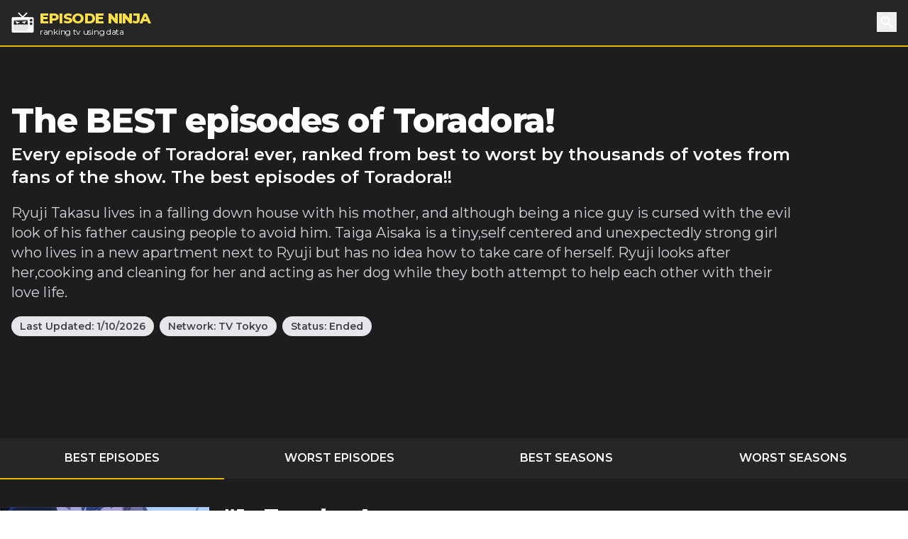

--- FILE ---
content_type: text/html; charset=utf-8
request_url: https://episode.ninja/series/toradora
body_size: 8610
content:
<!DOCTYPE html><html lang="en"><head><title>The BEST episodes of Toradora! | Episode Ninja</title><meta charSet="utf-8"/><meta name="viewport" content="initial-scale=1.0, width=device-width"/><meta name="description" content="Every episode of Toradora! ever, ranked from best to worst by thousands of votes from fans of the show. The best episodes of Toradora!!"/><meta name="og:title" content="The BEST episodes of Toradora!"/><meta name="og:description" content="Every episode of Toradora! ever, ranked from best to worst by thousands of votes from fans of the show. The best episodes of Toradora!!"/><meta name="twitter:title" content="The BEST episodes of Toradora!"/><meta name="twitter:site" content="@theepisodeninja"/><meta name="og:image" content="https://episode.ninja/api/og?title=The%20BEST%20episodes%20of%20Toradora!"/><meta name="twitter:image" content=""/><meta name="twitter:card" content="summary_large_image"/><meta name="fo-verify" content="5dd3759a-536e-43d2-8ca1-0bfeee0cf2ad"/><link rel="preload" href="https://cdn.episode.ninja/file/episodeninja/440752.jpg" as="image" fetchpriority="high"/><meta name="next-head-count" content="13"/><script async="" src="https://www.googletagmanager.com/gtag/js?id=G-104SP4S1KF"></script><script>
            window.dataLayer = window.dataLayer || [];
            function gtag(){dataLayer.push(arguments);}
            gtag('js', new Date());
            gtag('config', 'G-104SP4S1KF', {
              page_path: window.location.pathname,
            });
          </script><link rel="preload" href="/_next/static/media/904be59b21bd51cb-s.p.woff2" as="font" type="font/woff2" crossorigin="anonymous" data-next-font="size-adjust"/><link rel="preload" href="/_next/static/css/418f17e018a3aa2c.css" as="style"/><link rel="stylesheet" href="/_next/static/css/418f17e018a3aa2c.css" data-n-g=""/><noscript data-n-css=""></noscript><script defer="" nomodule="" src="/_next/static/chunks/polyfills-42372ed130431b0a.js"></script><script src="/_next/static/chunks/webpack-0394cfaff2b5e9ba.js" defer=""></script><script src="/_next/static/chunks/framework-da2dd65caaea2677.js" defer=""></script><script src="/_next/static/chunks/main-d94dbc1d0f6a7c8a.js" defer=""></script><script src="/_next/static/chunks/pages/_app-e4121494dd5b9ccc.js" defer=""></script><script src="/_next/static/chunks/17-730d0faca4e34a0b.js" defer=""></script><script src="/_next/static/chunks/675-a017e9e2fa25fd0e.js" defer=""></script><script src="/_next/static/chunks/161-ecb69d555b493f1b.js" defer=""></script><script src="/_next/static/chunks/439-5eea4cf54a4c0d7d.js" defer=""></script><script src="/_next/static/chunks/pages/series/%5B...slug%5D-eb90bf0350c55863.js" defer=""></script><script src="/_next/static/SyKuHPH-iDTtSGltLaoZc/_buildManifest.js" defer=""></script><script src="/_next/static/SyKuHPH-iDTtSGltLaoZc/_ssgManifest.js" defer=""></script></head><body><div id="__next"><main class="__className_069ab3"><div class="bg-gray-800"><header><nav class="bg-gray-800 border-b-2 border-yellow-500"><div class="container px-4 mx-auto"><div class="flex items-center justify-between h-16"><div class="flex items-center"><a class="flex items-center flex-shrink-0 text-white mr-6" href="/"><img class="fill-current h-8 w-8 mr-2" src="/logo.svg" alt="Episode Ninja" width="32" height="32"/><div><div class="font-extrabold uppercase text-xl tracking-tight leading-tight text-yellow-300">Episode Ninja</div><small class="tracking-tight leading-none block text-xs">ranking tv using data</small></div></a></div><div class="relative"><button class="text-base text-white font-medium focus:outline-none p-1" id="headlessui-popover-button-undefined" type="button" aria-expanded="false"><svg xmlns="http://www.w3.org/2000/svg" viewBox="0 0 20 20" fill="currentColor" aria-hidden="true" class="h-5 w-5"><path fill-rule="evenodd" d="M8 4a4 4 0 100 8 4 4 0 000-8zM2 8a6 6 0 1110.89 3.476l4.817 4.817a1 1 0 01-1.414 1.414l-4.816-4.816A6 6 0 012 8z" clip-rule="evenodd"></path></svg><span class="sr-only">Search</span></button></div></div></div></nav></header><div class="relative bg-gray-900"><div class="max-w-screen-2xl mx-auto"><div class="relative z-10 pt-4 bg-gray-900 sm:pt-12 lg:w-full lg:pt-20 lg:pr-4"><div class="mx-auto max-w-screen-xl px-4 sm:text-center lg:text-left flex flex-col md:flex-row md:space-x-4"><div class=""><h1 class="text-2xl tracking-tight leading-6 md:leading-8 sm:leading-none font-extrabold sm:text-3xl md:text-4xl lg:text-5xl text-white mb-2">The BEST episodes of Toradora!</h1><h2 class="text-md sm:text-lg md:text-xl lg:text-2xl leading-tight text-white font-semibold">Every episode of Toradora! ever, ranked from best to worst by thousands of votes from fans of the show. The best episodes of Toradora!!</h2><p class="my-3 leading-tight text-sm sm:text-base text-gray-300 sm:my-5 sm:text-lg sm:mx-auto md:text-xl lg:mx-0">Ryuji Takasu lives in a falling down house with his mother, and although being a nice guy is cursed with the evil look of his father causing people to avoid him. Taiga Aisaka is a tiny,self centered and unexpectedly strong girl who lives in a new apartment next to Ryuji but has no idea how to take care of herself. Ryuji looks after her,cooking and cleaning for her and acting as her dog while they both attempt to help each other with their love life.</p><div class="mb-4"><span class="inline-block bg-gray-200 rounded-full px-3 py-1 text-xs md:text-sm font-semibold text-gray-700 mr-2 mb-2 md:mb-0">Last Updated:<!-- --> <!-- -->1/10/2026</span><a class="inline-block bg-gray-200 rounded-full px-3 py-1 text-xs md:text-sm font-semibold text-gray-700 mr-2" href="/networks/tv-tokyo">Network: <!-- -->TV Tokyo</a><span class="inline-block bg-gray-200 rounded-full px-3 py-1 text-xs md:text-sm font-semibold text-gray-700 mr-2 mb-2 md:mb-0">Status: <!-- -->Ended</span></div></div><div class="md:w-4/12 md:h-64"><div id="nitro-content-1-mobile" class="mobile-ad md:hidden"></div><div id="nitro-content-1" class="hidden md:block"></div></div></div><div class="container mx-auto h-20 md:h-32"></div></div></div></div><div class="bg-gray-800"><div class="container mx-auto"><ul class="flex text-center uppercase text-white font-semibold text-xs md:text-base"><li class="flex-1 -mb-px mr-1"><a class="block p-2 md:p-4 border-yellow-500 border-b-2" href="/series/toradora">Best Episodes</a></li><li class="flex-1 -mb-px mr-1"><a class="block p-2 md:p-4 border-yellow-500 " href="/series/toradora/worst-episodes">Worst Episodes</a></li><li class="flex-1 mr-1"><a class="block p-2 md:p-4 border-yellow-500 " href="/series/toradora/best-seasons">Best Seasons</a></li><li class="flex-1 -mb-px mr-1"><a class="block p-2 md:p-4 border-yellow-500 " href="/series/toradora/worst-seasons">Worst Seasons</a></li></ul></div></div><div class="bg-gray-900"><div class="container mx-auto pt-4 sm:pt-10"><div class="flex flex-wrap"><div class="w-full lg:flex-1"><div><div class="text-white mb-10 flex flex-wrap sm:-mx-2"><div class="w-full sm:w-1/2 md:w-1/3 sm:px-2"><div class="image-wrapper border-b-2 border-yellow-500 bg-gray-800"><img alt="Toradora!" fetchpriority="high" width="400" height="225" decoding="async" data-nimg="1" style="color:transparent;width:100%;height:auto" src="https://cdn.episode.ninja/file/episodeninja/440752.jpg"/></div><div class="bg-gray-800 px-4 md:px-2 py-2 mb-4 md:mb-0 text-lg font-bold leading-none flex content-between"><img src="/star.svg" alt="star" width="18" height="18" class="mr-1"/><div class="pr-2 mr-2 border-r">9.01</div><div class="flex-1">321<!-- --> votes</div><div class="-mr-2" style="display:flex"><button class="-my-2 px-2 bg-gray-200 text-gray-700 font-bold text-sm">Rate Now</button></div></div></div><div class="w-full sm:w-1/2 md:w-2/3 px-6 md:px-2"><h2 class="text-2xl tracking-tight leading-8 sm:leading-none font-extrabold sm:text-3xl mb-0">#<!-- -->1<!-- --> - <!-- -->Toradora!</h2><h3 class="text-md mb-2"><a class="underline" href="/series/toradora/season-1">Season <!-- -->1</a> <!-- -->- Episode <!-- -->25<!-- --> - Aired<!-- --> <!-- -->3/26/2009</h3><p class="mb-8">Two finally become one.</p><div class="mb-1">Directors:<!-- --> <a class="underline" href="/director/tatsuyuki-nagai">Tatsuyuki Nagai</a></div><div class="mb-1">Writer:<!-- --> <a class="underline" href="/writer/mari-okada">Mari Okada</a></div><span class="text-lg font-bold mr-2">Watch Now:</span><a href="https://www.amazon.com/dp/B00DW3GAEC?tag=episodeninja-20&amp;linkCode=osi&amp;th=1&amp;psc=1" rel="noopener" class="text-black font-bold py-1 px-3 mr-2 rounded" style="background-color:#ff9900">Amazon</a></div></div></div><div><div class="text-white mb-10 flex flex-wrap sm:-mx-2"><div class="w-full sm:w-1/2 md:w-1/3 sm:px-2"><div class="image-wrapper border-b-2 border-yellow-500 bg-gray-800"><img alt="Can&#x27;t Help Myself" loading="lazy" width="400" height="225" decoding="async" data-nimg="1" style="color:transparent;width:100%;height:auto" src="https://cdn.episode.ninja/file/episodeninja/435507.jpg"/></div><div class="bg-gray-800 px-4 md:px-2 py-2 mb-4 md:mb-0 text-lg font-bold leading-none flex content-between"><img src="/star.svg" alt="star" width="18" height="18" class="mr-1"/><div class="pr-2 mr-2 border-r">8.79</div><div class="flex-1">243<!-- --> votes</div><div class="-mr-2" style="display:flex"><button class="-my-2 px-2 bg-gray-200 text-gray-700 font-bold text-sm">Rate Now</button></div></div></div><div class="w-full sm:w-1/2 md:w-2/3 px-6 md:px-2"><h2 class="text-2xl tracking-tight leading-8 sm:leading-none font-extrabold sm:text-3xl mb-0">#<!-- -->2<!-- --> - <!-- -->Can&#x27;t Help Myself</h2><h3 class="text-md mb-2"><a class="underline" href="/series/toradora/season-1">Season <!-- -->1</a> <!-- -->- Episode <!-- -->21<!-- --> - Aired<!-- --> <!-- -->2/26/2009</h3><p class="mb-8">Can&#x27;t help these feelings!</p><div class="mb-1">Directors:<!-- --> <a class="underline" href="/director/tatsuyuki-nagai">Tatsuyuki Nagai</a></div><div class="mb-1">Writer:<!-- --> <a class="underline" href="/writer/mari-okada">Mari Okada</a></div><span class="text-lg font-bold mr-2">Watch Now:</span><a href="https://www.amazon.com/dp/B00DW3GAEC?tag=episodeninja-20&amp;linkCode=osi&amp;th=1&amp;psc=1" rel="noopener" class="text-black font-bold py-1 px-3 mr-2 rounded" style="background-color:#ff9900">Amazon</a></div></div></div><div><div class="text-white mb-10 flex flex-wrap sm:-mx-2"><div class="w-full sm:w-1/2 md:w-1/3 sm:px-2"><div class="image-wrapper border-b-2 border-yellow-500 bg-gray-800"><img alt="Confession" loading="lazy" width="400" height="225" decoding="async" data-nimg="1" style="color:transparent;width:100%;height:auto" src="https://cdn.episode.ninja/file/episodeninja/440751.jpg"/></div><div class="bg-gray-800 px-4 md:px-2 py-2 mb-4 md:mb-0 text-lg font-bold leading-none flex content-between"><img src="/star.svg" alt="star" width="18" height="18" class="mr-1"/><div class="pr-2 mr-2 border-r">8.76</div><div class="flex-1">247<!-- --> votes</div><div class="-mr-2" style="display:flex"><button class="-my-2 px-2 bg-gray-200 text-gray-700 font-bold text-sm">Rate Now</button></div></div></div><div class="w-full sm:w-1/2 md:w-2/3 px-6 md:px-2"><h2 class="text-2xl tracking-tight leading-8 sm:leading-none font-extrabold sm:text-3xl mb-0">#<!-- -->3<!-- --> - <!-- -->Confession</h2><h3 class="text-md mb-2"><a class="underline" href="/series/toradora/season-1">Season <!-- -->1</a> <!-- -->- Episode <!-- -->24<!-- --> - Aired<!-- --> <!-- -->3/19/2009</h3><p class="mb-8">Will their getaway succeed!?</p><div class="mb-1">Directors:<!-- --> <a class="underline" href="/director/tatsuyuki-nagai">Tatsuyuki Nagai</a></div><div class="mb-1">Writer:<!-- --> <a class="underline" href="/writer/mari-okada">Mari Okada</a></div><span class="text-lg font-bold mr-2">Watch Now:</span><a href="https://www.amazon.com/dp/B0797DKYH8?tag=episodeninja-20&amp;linkCode=osi&amp;th=1&amp;psc=1" rel="noopener" class="text-black font-bold py-1 px-3 mr-2 rounded" style="background-color:#ff9900">Amazon</a></div></div></div><div><div class="text-white mb-10 flex flex-wrap sm:-mx-2"><div class="w-full sm:w-1/2 md:w-1/3 sm:px-2"><div class="image-wrapper border-b-2 border-yellow-500 bg-gray-800"><img alt="Path to Take" loading="lazy" width="400" height="225" decoding="async" data-nimg="1" style="color:transparent;width:100%;height:auto" src="https://cdn.episode.ninja/file/episodeninja/440750.jpg"/></div><div class="bg-gray-800 px-4 md:px-2 py-2 mb-4 md:mb-0 text-lg font-bold leading-none flex content-between"><img src="/star.svg" alt="star" width="18" height="18" class="mr-1"/><div class="pr-2 mr-2 border-r">8.60</div><div class="flex-1">268<!-- --> votes</div><div class="-mr-2" style="display:flex"><button class="-my-2 px-2 bg-gray-200 text-gray-700 font-bold text-sm">Rate Now</button></div></div></div><div class="w-full sm:w-1/2 md:w-2/3 px-6 md:px-2"><h2 class="text-2xl tracking-tight leading-8 sm:leading-none font-extrabold sm:text-3xl mb-0">#<!-- -->4<!-- --> - <!-- -->Path to Take</h2><h3 class="text-md mb-2"><a class="underline" href="/series/toradora/season-1">Season <!-- -->1</a> <!-- -->- Episode <!-- -->23<!-- --> - Aired<!-- --> <!-- -->3/12/2009</h3><p class="mb-8">Judgment Day is coming!</p><div class="mb-1">Directors:<!-- --> <a class="underline" href="/director/tatsuyuki-nagai">Tatsuyuki Nagai</a></div><div class="mb-1">Writer:<!-- --> <a class="underline" href="/writer/mari-okada">Mari Okada</a></div><span class="text-lg font-bold mr-2">Watch Now:</span><a href="https://www.amazon.com/dp/B0G5BXWS6J?tag=episodeninja-20&amp;linkCode=osi&amp;th=1&amp;psc=1" rel="noopener" class="text-black font-bold py-1 px-3 mr-2 rounded" style="background-color:#ff9900">Amazon</a></div></div><div class="pt-8 mb-12"><div id="nitro-content-2-mobile" class="mobile-ad md:hidden"></div><div id="nitro-content-2" class="hidden md:block"></div></div></div><div><div class="text-white mb-10 flex flex-wrap sm:-mx-2"><div class="w-full sm:w-1/2 md:w-1/3 sm:px-2"><div class="image-wrapper border-b-2 border-yellow-500 bg-gray-800"><img alt="Christmas Eve Party" loading="lazy" width="400" height="225" decoding="async" data-nimg="1" style="color:transparent;width:100%;height:auto" src="https://cdn.episode.ninja/file/episodeninja/435432.jpg"/></div><div class="bg-gray-800 px-4 md:px-2 py-2 mb-4 md:mb-0 text-lg font-bold leading-none flex content-between"><img src="/star.svg" alt="star" width="18" height="18" class="mr-1"/><div class="pr-2 mr-2 border-r">8.60</div><div class="flex-1">244<!-- --> votes</div><div class="-mr-2" style="display:flex"><button class="-my-2 px-2 bg-gray-200 text-gray-700 font-bold text-sm">Rate Now</button></div></div></div><div class="w-full sm:w-1/2 md:w-2/3 px-6 md:px-2"><h2 class="text-2xl tracking-tight leading-8 sm:leading-none font-extrabold sm:text-3xl mb-0">#<!-- -->5<!-- --> - <!-- -->Christmas Eve Party</h2><h3 class="text-md mb-2"><a class="underline" href="/series/toradora/season-1">Season <!-- -->1</a> <!-- -->- Episode <!-- -->19<!-- --> - Aired<!-- --> <!-- -->2/12/2009</h3><p class="mb-8">His thoughts and emotions failed to reach</p><div class="mb-1">Directors:<!-- --> <a class="underline" href="/director/tatsuyuki-nagai">Tatsuyuki Nagai</a></div><div class="mb-1">Writer:<!-- --> <a class="underline" href="/writer/mari-okada">Mari Okada</a></div><span class="text-lg font-bold mr-2">Watch Now:</span><a href="https://www.amazon.com/dp/B0FZJRPSPH?tag=episodeninja-20&amp;linkCode=osi&amp;th=1&amp;psc=1" rel="noopener" class="text-black font-bold py-1 px-3 mr-2 rounded" style="background-color:#ff9900">Amazon</a></div></div></div><div><div class="text-white mb-10 flex flex-wrap sm:-mx-2"><div class="w-full sm:w-1/2 md:w-1/3 sm:px-2"><div class="image-wrapper border-b-2 border-yellow-500 bg-gray-800"><img alt="Ohashi High School Culture Festival (Part 3)" loading="lazy" width="400" height="225" decoding="async" data-nimg="1" style="color:transparent;width:100%;height:auto" src="https://cdn.episode.ninja/file/episodeninja/418828.jpg"/></div><div class="bg-gray-800 px-4 md:px-2 py-2 mb-4 md:mb-0 text-lg font-bold leading-none flex content-between"><img src="/star.svg" alt="star" width="18" height="18" class="mr-1"/><div class="pr-2 mr-2 border-r">8.55</div><div class="flex-1">225<!-- --> votes</div><div class="-mr-2" style="display:flex"><button class="-my-2 px-2 bg-gray-200 text-gray-700 font-bold text-sm">Rate Now</button></div></div></div><div class="w-full sm:w-1/2 md:w-2/3 px-6 md:px-2"><h2 class="text-2xl tracking-tight leading-8 sm:leading-none font-extrabold sm:text-3xl mb-0">#<!-- -->6<!-- --> - <!-- -->Ohashi High School Culture Festival (Part 3)</h2><h3 class="text-md mb-2"><a class="underline" href="/series/toradora/season-1">Season <!-- -->1</a> <!-- -->- Episode <!-- -->13<!-- --> - Aired<!-- --> <!-- -->12/24/2008</h3><p class="mb-8">To Taiga, before everyone else!</p><div class="mb-1">Directors:<!-- --> <a class="underline" href="/director/tatsuyuki-nagai">Tatsuyuki Nagai</a></div><div class="mb-1">Writer:<!-- --> <a class="underline" href="/writer/mari-okada">Mari Okada</a></div><span class="text-lg font-bold mr-2">Watch Now:</span><a href="https://www.amazon.com/dp/B06Y1JVLD4?tag=episodeninja-20&amp;linkCode=osi&amp;th=1&amp;psc=1" rel="noopener" class="text-black font-bold py-1 px-3 mr-2 rounded" style="background-color:#ff9900">Amazon</a></div></div></div><div><div class="text-white mb-10 flex flex-wrap sm:-mx-2"><div class="w-full sm:w-1/2 md:w-1/3 sm:px-2"><div class="image-wrapper border-b-2 border-yellow-500 bg-gray-800"><img alt="One Step Forward" loading="lazy" width="400" height="225" decoding="async" data-nimg="1" style="color:transparent;width:100%;height:auto" src="https://cdn.episode.ninja/file/episodeninja/424937.jpg"/></div><div class="bg-gray-800 px-4 md:px-2 py-2 mb-4 md:mb-0 text-lg font-bold leading-none flex content-between"><img src="/star.svg" alt="star" width="18" height="18" class="mr-1"/><div class="pr-2 mr-2 border-r">8.50</div><div class="flex-1">246<!-- --> votes</div><div class="-mr-2" style="display:flex"><button class="-my-2 px-2 bg-gray-200 text-gray-700 font-bold text-sm">Rate Now</button></div></div></div><div class="w-full sm:w-1/2 md:w-2/3 px-6 md:px-2"><h2 class="text-2xl tracking-tight leading-8 sm:leading-none font-extrabold sm:text-3xl mb-0">#<!-- -->7<!-- --> - <!-- -->One Step Forward</h2><h3 class="text-md mb-2"><a class="underline" href="/series/toradora/season-1">Season <!-- -->1</a> <!-- -->- Episode <!-- -->16<!-- --> - Aired<!-- --> <!-- -->1/21/2009</h3><p class="mb-8">Emotions run high and clash!</p><div class="mb-1">Directors:<!-- --> <a class="underline" href="/director/tatsuyuki-nagai">Tatsuyuki Nagai</a></div><div class="mb-1">Writer:<!-- --> <a class="underline" href="/writer/mari-okada">Mari Okada</a></div><span class="text-lg font-bold mr-2">Watch Now:</span><a href="https://www.amazon.com/dp/B0F32K4RTS?tag=episodeninja-20&amp;linkCode=osi&amp;th=1&amp;psc=1" rel="noopener" class="text-black font-bold py-1 px-3 mr-2 rounded" style="background-color:#ff9900">Amazon</a></div></div></div><div><div class="text-white mb-10 flex flex-wrap sm:-mx-2"><div class="w-full sm:w-1/2 md:w-1/3 sm:px-2"><div class="image-wrapper border-b-2 border-yellow-500 bg-gray-800"><img alt="When You&#x27;re Around" loading="lazy" width="400" height="225" decoding="async" data-nimg="1" style="color:transparent;width:100%;height:auto" src="https://cdn.episode.ninja/file/episodeninja/440749.jpg"/></div><div class="bg-gray-800 px-4 md:px-2 py-2 mb-4 md:mb-0 text-lg font-bold leading-none flex content-between"><img src="/star.svg" alt="star" width="18" height="18" class="mr-1"/><div class="pr-2 mr-2 border-r">8.41</div><div class="flex-1">233<!-- --> votes</div><div class="-mr-2" style="display:flex"><button class="-my-2 px-2 bg-gray-200 text-gray-700 font-bold text-sm">Rate Now</button></div></div></div><div class="w-full sm:w-1/2 md:w-2/3 px-6 md:px-2"><h2 class="text-2xl tracking-tight leading-8 sm:leading-none font-extrabold sm:text-3xl mb-0">#<!-- -->8<!-- --> - <!-- -->When You&#x27;re Around</h2><h3 class="text-md mb-2"><a class="underline" href="/series/toradora/season-1">Season <!-- -->1</a> <!-- -->- Episode <!-- -->22<!-- --> - Aired<!-- --> <!-- -->3/5/2009</h3><p class="mb-8">What path will Ryuji take!?</p><div class="mb-1">Directors:<!-- --> <a class="underline" href="/director/tatsuyuki-nagai">Tatsuyuki Nagai</a></div><div class="mb-1">Writer:<!-- --> <a class="underline" href="/writer/mari-okada">Mari Okada</a></div><span class="text-lg font-bold mr-2">Watch Now:</span><a href="https://www.amazon.com/dp/B00DW3GAEC?tag=episodeninja-20&amp;linkCode=osi&amp;th=1&amp;psc=1" rel="noopener" class="text-black font-bold py-1 px-3 mr-2 rounded" style="background-color:#ff9900">Amazon</a></div></div><div class="pt-8 mb-12"><div id="nitro-content-3-mobile" class="mobile-ad md:hidden"></div><div id="nitro-content-3" class="hidden md:block"></div></div></div><div><div class="text-white mb-10 flex flex-wrap sm:-mx-2"><div class="w-full sm:w-1/2 md:w-1/3 sm:px-2"><div class="image-wrapper border-b-2 border-yellow-500 bg-gray-800"><img alt="Underneath the Fir Tree" loading="lazy" width="400" height="225" decoding="async" data-nimg="1" style="color:transparent;width:100%;height:auto" src="https://cdn.episode.ninja/file/episodeninja/424939.jpg"/></div><div class="bg-gray-800 px-4 md:px-2 py-2 mb-4 md:mb-0 text-lg font-bold leading-none flex content-between"><img src="/star.svg" alt="star" width="18" height="18" class="mr-1"/><div class="pr-2 mr-2 border-r">8.34</div><div class="flex-1">239<!-- --> votes</div><div class="-mr-2" style="display:flex"><button class="-my-2 px-2 bg-gray-200 text-gray-700 font-bold text-sm">Rate Now</button></div></div></div><div class="w-full sm:w-1/2 md:w-2/3 px-6 md:px-2"><h2 class="text-2xl tracking-tight leading-8 sm:leading-none font-extrabold sm:text-3xl mb-0">#<!-- -->9<!-- --> - <!-- -->Underneath the Fir Tree</h2><h3 class="text-md mb-2"><a class="underline" href="/series/toradora/season-1">Season <!-- -->1</a> <!-- -->- Episode <!-- -->18<!-- --> - Aired<!-- --> <!-- -->2/4/2009</h3><p class="mb-8">Will important things fix themselves?</p><div class="mb-1">Directors:<!-- --> <a class="underline" href="/director/tatsuyuki-nagai">Tatsuyuki Nagai</a></div><div class="mb-1">Writer:<!-- --> <a class="underline" href="/writer/mari-okada">Mari Okada</a></div><span class="text-lg font-bold mr-2">Watch Now:</span><a href="https://www.amazon.com/dp/B0F32K4RTS?tag=episodeninja-20&amp;linkCode=osi&amp;th=1&amp;psc=1" rel="noopener" class="text-black font-bold py-1 px-3 mr-2 rounded" style="background-color:#ff9900">Amazon</a></div></div></div><div><div class="text-white mb-10 flex flex-wrap sm:-mx-2"><div class="w-full sm:w-1/2 md:w-1/3 sm:px-2"><div class="image-wrapper border-b-2 border-yellow-500 bg-gray-800"><img alt="Mercury is Retrograde at Christmas" loading="lazy" width="400" height="225" decoding="async" data-nimg="1" style="color:transparent;width:100%;height:auto" src="https://cdn.episode.ninja/file/episodeninja/424938.jpg"/></div><div class="bg-gray-800 px-4 md:px-2 py-2 mb-4 md:mb-0 text-lg font-bold leading-none flex content-between"><img src="/star.svg" alt="star" width="18" height="18" class="mr-1"/><div class="pr-2 mr-2 border-r">8.34</div><div class="flex-1">240<!-- --> votes</div><div class="-mr-2" style="display:flex"><button class="-my-2 px-2 bg-gray-200 text-gray-700 font-bold text-sm">Rate Now</button></div></div></div><div class="w-full sm:w-1/2 md:w-2/3 px-6 md:px-2"><h2 class="text-2xl tracking-tight leading-8 sm:leading-none font-extrabold sm:text-3xl mb-0">#<!-- -->10<!-- --> - <!-- -->Mercury is Retrograde at Christmas</h2><h3 class="text-md mb-2"><a class="underline" href="/series/toradora/season-1">Season <!-- -->1</a> <!-- -->- Episode <!-- -->17<!-- --> - Aired<!-- --> <!-- -->1/28/2009</h3><p class="mb-8">Angel Taiga appears at Christmas!?</p><div class="mb-1">Directors:<!-- --> <a class="underline" href="/director/tatsuyuki-nagai">Tatsuyuki Nagai</a></div><div class="mb-1">Writer:<!-- --> <a class="underline" href="/writer/mari-okada">Mari Okada</a></div><span class="text-lg font-bold mr-2">Watch Now:</span><a href="https://www.amazon.com/dp/B0D57DHS8S?tag=episodeninja-20&amp;linkCode=osi&amp;th=1&amp;psc=1" rel="noopener" class="text-black font-bold py-1 px-3 mr-2 rounded" style="background-color:#ff9900">Amazon</a></div></div></div><div><div class="text-white mb-10 flex flex-wrap sm:-mx-2"><div class="w-full sm:w-1/2 md:w-1/3 sm:px-2"><div class="image-wrapper border-b-2 border-yellow-500 bg-gray-800"><img alt="Palm-top Tiger of Happiness" loading="lazy" width="400" height="225" decoding="async" data-nimg="1" style="color:transparent;width:100%;height:auto" src="https://cdn.episode.ninja/file/episodeninja/422013.jpg"/></div><div class="bg-gray-800 px-4 md:px-2 py-2 mb-4 md:mb-0 text-lg font-bold leading-none flex content-between"><img src="/star.svg" alt="star" width="18" height="18" class="mr-1"/><div class="pr-2 mr-2 border-r">8.33</div><div class="flex-1">248<!-- --> votes</div><div class="-mr-2" style="display:flex"><button class="-my-2 px-2 bg-gray-200 text-gray-700 font-bold text-sm">Rate Now</button></div></div></div><div class="w-full sm:w-1/2 md:w-2/3 px-6 md:px-2"><h2 class="text-2xl tracking-tight leading-8 sm:leading-none font-extrabold sm:text-3xl mb-0">#<!-- -->11<!-- --> - <!-- -->Palm-top Tiger of Happiness</h2><h3 class="text-md mb-2"><a class="underline" href="/series/toradora/season-1">Season <!-- -->1</a> <!-- -->- Episode <!-- -->14<!-- --> - Aired<!-- --> <!-- -->1/7/2009</h3><p class="mb-8">Where is Taiga&#x27;s happiness?</p><div class="mb-1">Directors:<!-- --> <a class="underline" href="/director/tatsuyuki-nagai">Tatsuyuki Nagai</a></div><div class="mb-1">Writer:<!-- --> <a class="underline" href="/writer/mari-okada">Mari Okada</a></div><span class="text-lg font-bold mr-2">Watch Now:</span><a href="https://www.amazon.com/dp/B0G5BXWS6J?tag=episodeninja-20&amp;linkCode=osi&amp;th=1&amp;psc=1" rel="noopener" class="text-black font-bold py-1 px-3 mr-2 rounded" style="background-color:#ff9900">Amazon</a></div></div></div><div><div class="text-white mb-10 flex flex-wrap sm:-mx-2"><div class="w-full sm:w-1/2 md:w-1/3 sm:px-2"><div class="image-wrapper border-b-2 border-yellow-500 bg-gray-800"><img alt="When You Go to the Sea" loading="lazy" width="400" height="225" decoding="async" data-nimg="1" style="color:transparent;width:100%;height:auto" src="https://cdn.episode.ninja/file/episodeninja/410578.jpg"/></div><div class="bg-gray-800 px-4 md:px-2 py-2 mb-4 md:mb-0 text-lg font-bold leading-none flex content-between"><img src="/star.svg" alt="star" width="18" height="18" class="mr-1"/><div class="pr-2 mr-2 border-r">8.33</div><div class="flex-1">253<!-- --> votes</div><div class="-mr-2" style="display:flex"><button class="-my-2 px-2 bg-gray-200 text-gray-700 font-bold text-sm">Rate Now</button></div></div></div><div class="w-full sm:w-1/2 md:w-2/3 px-6 md:px-2"><h2 class="text-2xl tracking-tight leading-8 sm:leading-none font-extrabold sm:text-3xl mb-0">#<!-- -->12<!-- --> - <!-- -->When You Go to the Sea</h2><h3 class="text-md mb-2"><a class="underline" href="/series/toradora/season-1">Season <!-- -->1</a> <!-- -->- Episode <!-- -->9<!-- --> - Aired<!-- --> <!-- -->11/27/2008</h3><p class="mb-8">A horror surprise scheme!</p><div class="mb-1">Directors:<!-- --> <a class="underline" href="/director/tatsuyuki-nagai">Tatsuyuki Nagai</a></div><div class="mb-1">Writer:<!-- --> <a class="underline" href="/writer/mari-okada">Mari Okada</a></div><span class="text-lg font-bold mr-2">Watch Now:</span><a href="https://www.amazon.com/dp/B0F32K4RTS?tag=episodeninja-20&amp;linkCode=osi&amp;th=1&amp;psc=1" rel="noopener" class="text-black font-bold py-1 px-3 mr-2 rounded" style="background-color:#ff9900">Amazon</a></div></div><div class="pt-8 mb-12"><div id="nitro-content-4-mobile" class="mobile-ad md:hidden"></div><div id="nitro-content-4" class="hidden md:block"></div></div></div><div><div class="text-white mb-10 flex flex-wrap sm:-mx-2"><div class="w-full sm:w-1/2 md:w-1/3 sm:px-2"><div class="image-wrapper border-b-2 border-yellow-500 bg-gray-800"><img alt="True Self" loading="lazy" width="400" height="225" decoding="async" data-nimg="1" style="color:transparent;width:100%;height:auto" src="https://cdn.episode.ninja/file/episodeninja/403682.jpg"/></div><div class="bg-gray-800 px-4 md:px-2 py-2 mb-4 md:mb-0 text-lg font-bold leading-none flex content-between"><img src="/star.svg" alt="star" width="18" height="18" class="mr-1"/><div class="pr-2 mr-2 border-r">8.32</div><div class="flex-1">261<!-- --> votes</div><div class="-mr-2" style="display:flex"><button class="-my-2 px-2 bg-gray-200 text-gray-700 font-bold text-sm">Rate Now</button></div></div></div><div class="w-full sm:w-1/2 md:w-2/3 px-6 md:px-2"><h2 class="text-2xl tracking-tight leading-8 sm:leading-none font-extrabold sm:text-3xl mb-0">#<!-- -->13<!-- --> - <!-- -->True Self</h2><h3 class="text-md mb-2"><a class="underline" href="/series/toradora/season-1">Season <!-- -->1</a> <!-- -->- Episode <!-- -->6<!-- --> - Aired<!-- --> <!-- -->11/6/2008</h3><p class="mb-8">The true self is neither angel nor demon.</p><div class="mb-1">Directors:<!-- --> <a class="underline" href="/director/tatsuyuki-nagai">Tatsuyuki Nagai</a></div><div class="mb-1">Writer:<!-- --> <a class="underline" href="/writer/mari-okada">Mari Okada</a></div><span class="text-lg font-bold mr-2">Watch Now:</span><a href="https://www.amazon.com/dp/B0G5BXWS6J?tag=episodeninja-20&amp;linkCode=osi&amp;th=1&amp;psc=1" rel="noopener" class="text-black font-bold py-1 px-3 mr-2 rounded" style="background-color:#ff9900">Amazon</a></div></div></div><div><div class="text-white mb-10 flex flex-wrap sm:-mx-2"><div class="w-full sm:w-1/2 md:w-1/3 sm:px-2"><div class="image-wrapper border-b-2 border-yellow-500 bg-gray-800"><img alt="Ohashi High School Culture Festival (Part 1)" loading="lazy" width="400" height="225" decoding="async" data-nimg="1" style="color:transparent;width:100%;height:auto" src="https://cdn.episode.ninja/file/episodeninja/414717.jpg"/></div><div class="bg-gray-800 px-4 md:px-2 py-2 mb-4 md:mb-0 text-lg font-bold leading-none flex content-between"><img src="/star.svg" alt="star" width="18" height="18" class="mr-1"/><div class="pr-2 mr-2 border-r">8.31</div><div class="flex-1">212<!-- --> votes</div><div class="-mr-2" style="display:flex"><button class="-my-2 px-2 bg-gray-200 text-gray-700 font-bold text-sm">Rate Now</button></div></div></div><div class="w-full sm:w-1/2 md:w-2/3 px-6 md:px-2"><h2 class="text-2xl tracking-tight leading-8 sm:leading-none font-extrabold sm:text-3xl mb-0">#<!-- -->14<!-- --> - <!-- -->Ohashi High School Culture Festival (Part 1)</h2><h3 class="text-md mb-2"><a class="underline" href="/series/toradora/season-1">Season <!-- -->1</a> <!-- -->- Episode <!-- -->11<!-- --> - Aired<!-- --> <!-- -->12/11/2008</h3><p class="mb-8">Being with family is the best?</p><div class="mb-1">Directors:<!-- --> <a class="underline" href="/director/tatsuyuki-nagai">Tatsuyuki Nagai</a></div><div class="mb-1">Writer:<!-- --> <a class="underline" href="/writer/mari-okada">Mari Okada</a></div><span class="text-lg font-bold mr-2">Watch Now:</span><a href="https://www.amazon.com/dp/B06Y1JVLD4?tag=episodeninja-20&amp;linkCode=osi&amp;th=1&amp;psc=1" rel="noopener" class="text-black font-bold py-1 px-3 mr-2 rounded" style="background-color:#ff9900">Amazon</a></div></div></div><div><div class="text-white mb-10 flex flex-wrap sm:-mx-2"><div class="w-full sm:w-1/2 md:w-1/3 sm:px-2"><div class="image-wrapper border-b-2 border-yellow-500 bg-gray-800"><img alt="Fireworks" loading="lazy" width="400" height="225" decoding="async" data-nimg="1" style="color:transparent;width:100%;height:auto" src="https://cdn.episode.ninja/file/episodeninja/412417.jpg"/></div><div class="bg-gray-800 px-4 md:px-2 py-2 mb-4 md:mb-0 text-lg font-bold leading-none flex content-between"><img src="/star.svg" alt="star" width="18" height="18" class="mr-1"/><div class="pr-2 mr-2 border-r">8.31</div><div class="flex-1">251<!-- --> votes</div><div class="-mr-2" style="display:flex"><button class="-my-2 px-2 bg-gray-200 text-gray-700 font-bold text-sm">Rate Now</button></div></div></div><div class="w-full sm:w-1/2 md:w-2/3 px-6 md:px-2"><h2 class="text-2xl tracking-tight leading-8 sm:leading-none font-extrabold sm:text-3xl mb-0">#<!-- -->15<!-- --> - <!-- -->Fireworks</h2><h3 class="text-md mb-2"><a class="underline" href="/series/toradora/season-1">Season <!-- -->1</a> <!-- -->- Episode <!-- -->10<!-- --> - Aired<!-- --> <!-- -->12/4/2008</h3><p class="mb-8">A summer to be remembered.

</p><div class="mb-1">Directors:<!-- --> <a class="underline" href="/director/tatsuyuki-nagai">Tatsuyuki Nagai</a></div><div class="mb-1">Writer:<!-- --> <a class="underline" href="/writer/mari-okada">Mari Okada</a></div><span class="text-lg font-bold mr-2">Watch Now:</span><a href="https://www.amazon.com/dp/B0CH73F3CR?tag=episodeninja-20&amp;linkCode=osi&amp;th=1&amp;psc=1" rel="noopener" class="text-black font-bold py-1 px-3 mr-2 rounded" style="background-color:#ff9900">Amazon</a></div></div></div><div><div class="text-white mb-10 flex flex-wrap sm:-mx-2"><div class="w-full sm:w-1/2 md:w-1/3 sm:px-2"><div class="image-wrapper border-b-2 border-yellow-500 bg-gray-800"><img alt="Stay Like This Forever" loading="lazy" width="400" height="225" decoding="async" data-nimg="1" style="color:transparent;width:100%;height:auto" src="https://cdn.episode.ninja/file/episodeninja/435506.jpg"/></div><div class="bg-gray-800 px-4 md:px-2 py-2 mb-4 md:mb-0 text-lg font-bold leading-none flex content-between"><img src="/star.svg" alt="star" width="18" height="18" class="mr-1"/><div class="pr-2 mr-2 border-r">8.30</div><div class="flex-1">236<!-- --> votes</div><div class="-mr-2" style="display:flex"><button class="-my-2 px-2 bg-gray-200 text-gray-700 font-bold text-sm">Rate Now</button></div></div></div><div class="w-full sm:w-1/2 md:w-2/3 px-6 md:px-2"><h2 class="text-2xl tracking-tight leading-8 sm:leading-none font-extrabold sm:text-3xl mb-0">#<!-- -->16<!-- --> - <!-- -->Stay Like This Forever</h2><h3 class="text-md mb-2"><a class="underline" href="/series/toradora/season-1">Season <!-- -->1</a> <!-- -->- Episode <!-- -->20<!-- --> - Aired<!-- --> <!-- -->2/19/2009</h3><p class="mb-8">They both must like each other.</p><div class="mb-1">Directors:<!-- --> <a class="underline" href="/director/tatsuyuki-nagai">Tatsuyuki Nagai</a></div><div class="mb-1">Writer:<!-- --> <a class="underline" href="/writer/mari-okada">Mari Okada</a></div><span class="text-lg font-bold mr-2">Watch Now:</span><a href="https://www.amazon.com/dp/B0CC5M3GPS?tag=episodeninja-20&amp;linkCode=osi&amp;th=1&amp;psc=1" rel="noopener" class="text-black font-bold py-1 px-3 mr-2 rounded" style="background-color:#ff9900">Amazon</a></div></div><div class="pt-8 mb-12"><div id="nitro-content-5-mobile" class="mobile-ad md:hidden"></div><div id="nitro-content-5" class="hidden md:block"></div></div></div><div><div class="text-white mb-10 flex flex-wrap sm:-mx-2"><div class="w-full sm:w-1/2 md:w-1/3 sm:px-2"><div class="image-wrapper border-b-2 border-yellow-500 bg-gray-800"><img alt="Distant Stars" loading="lazy" width="400" height="225" decoding="async" data-nimg="1" style="color:transparent;width:100%;height:auto" src="https://cdn.episode.ninja/file/episodeninja/424920.jpg"/></div><div class="bg-gray-800 px-4 md:px-2 py-2 mb-4 md:mb-0 text-lg font-bold leading-none flex content-between"><img src="/star.svg" alt="star" width="18" height="18" class="mr-1"/><div class="pr-2 mr-2 border-r">8.25</div><div class="flex-1">252<!-- --> votes</div><div class="-mr-2" style="display:flex"><button class="-my-2 px-2 bg-gray-200 text-gray-700 font-bold text-sm">Rate Now</button></div></div></div><div class="w-full sm:w-1/2 md:w-2/3 px-6 md:px-2"><h2 class="text-2xl tracking-tight leading-8 sm:leading-none font-extrabold sm:text-3xl mb-0">#<!-- -->17<!-- --> - <!-- -->Distant Stars</h2><h3 class="text-md mb-2"><a class="underline" href="/series/toradora/season-1">Season <!-- -->1</a> <!-- -->- Episode <!-- -->15<!-- --> - Aired<!-- --> <!-- -->1/14/2009</h3><p class="mb-8">Student Council Vice President goes insane.</p><div class="mb-1">Directors:<!-- --> <a class="underline" href="/director/tatsuyuki-nagai">Tatsuyuki Nagai</a></div><div class="mb-1">Writer:<!-- --> <a class="underline" href="/writer/mari-okada">Mari Okada</a></div><span class="text-lg font-bold mr-2">Watch Now:</span><a href="https://www.amazon.com/dp/B0CH73F3CR?tag=episodeninja-20&amp;linkCode=osi&amp;th=1&amp;psc=1" rel="noopener" class="text-black font-bold py-1 px-3 mr-2 rounded" style="background-color:#ff9900">Amazon</a></div></div></div><div><div class="text-white mb-10 flex flex-wrap sm:-mx-2"><div class="w-full sm:w-1/2 md:w-1/3 sm:px-2"><div class="image-wrapper border-b-2 border-yellow-500 bg-gray-800"><img alt="Pool&#x27;s Open" loading="lazy" width="400" height="225" decoding="async" data-nimg="1" style="color:transparent;width:100%;height:auto" src="https://cdn.episode.ninja/file/episodeninja/403683.jpg"/></div><div class="bg-gray-800 px-4 md:px-2 py-2 mb-4 md:mb-0 text-lg font-bold leading-none flex content-between"><img src="/star.svg" alt="star" width="18" height="18" class="mr-1"/><div class="pr-2 mr-2 border-r">8.23</div><div class="flex-1">262<!-- --> votes</div><div class="-mr-2" style="display:flex"><button class="-my-2 px-2 bg-gray-200 text-gray-700 font-bold text-sm">Rate Now</button></div></div></div><div class="w-full sm:w-1/2 md:w-2/3 px-6 md:px-2"><h2 class="text-2xl tracking-tight leading-8 sm:leading-none font-extrabold sm:text-3xl mb-0">#<!-- -->18<!-- --> - <!-- -->Pool&#x27;s Open</h2><h3 class="text-md mb-2"><a class="underline" href="/series/toradora/season-1">Season <!-- -->1</a> <!-- -->- Episode <!-- -->7<!-- --> - Aired<!-- --> <!-- -->11/13/2008</h3><p class="mb-8">Pool! Swimsuit! Summer is coming!</p><div class="mb-1">Directors:<!-- --> <a class="underline" href="/director/tatsuyuki-nagai">Tatsuyuki Nagai</a></div><div class="mb-1">Writer:<!-- --> <a class="underline" href="/writer/mari-okada">Mari Okada</a></div><span class="text-lg font-bold mr-2">Watch Now:</span><a href="https://www.amazon.com/dp/B0G5BXWS6J?tag=episodeninja-20&amp;linkCode=osi&amp;th=1&amp;psc=1" rel="noopener" class="text-black font-bold py-1 px-3 mr-2 rounded" style="background-color:#ff9900">Amazon</a></div></div></div><div><div class="text-white mb-10 flex flex-wrap sm:-mx-2"><div class="w-full sm:w-1/2 md:w-1/3 sm:px-2"><div class="image-wrapper border-b-2 border-yellow-500 bg-gray-800"><img alt="Tiger and Dragon" loading="lazy" width="400" height="225" decoding="async" data-nimg="1" style="color:transparent;width:100%;height:auto" src="https://cdn.episode.ninja/file/episodeninja/393406.jpg"/></div><div class="bg-gray-800 px-4 md:px-2 py-2 mb-4 md:mb-0 text-lg font-bold leading-none flex content-between"><img src="/star.svg" alt="star" width="18" height="18" class="mr-1"/><div class="pr-2 mr-2 border-r">8.22</div><div class="flex-1">412<!-- --> votes</div><div class="-mr-2" style="display:flex"><button class="-my-2 px-2 bg-gray-200 text-gray-700 font-bold text-sm">Rate Now</button></div></div></div><div class="w-full sm:w-1/2 md:w-2/3 px-6 md:px-2"><h2 class="text-2xl tracking-tight leading-8 sm:leading-none font-extrabold sm:text-3xl mb-0">#<!-- -->19<!-- --> - <!-- -->Tiger and Dragon</h2><h3 class="text-md mb-2"><a class="underline" href="/series/toradora/season-1">Season <!-- -->1</a> <!-- -->- Episode <!-- -->1<!-- --> - Aired<!-- --> <!-- -->10/2/2008</h3><p class="mb-8">The dragon and tiger have a shocking encounter!</p><div class="mb-1">Directors:<!-- --> <a class="underline" href="/director/tatsuyuki-nagai">Tatsuyuki Nagai</a></div><div class="mb-1">Writer:<!-- --> <a class="underline" href="/writer/mari-okada">Mari Okada</a></div><span class="text-lg font-bold mr-2">Watch Now:</span><a href="https://www.amazon.com/dp/B0CJLFR2MG?tag=episodeninja-20&amp;linkCode=osi&amp;th=1&amp;psc=1" rel="noopener" class="text-black font-bold py-1 px-3 mr-2 rounded" style="background-color:#ff9900">Amazon</a></div></div></div><div><div class="text-white mb-10 flex flex-wrap sm:-mx-2"><div class="w-full sm:w-1/2 md:w-1/3 sm:px-2"><div class="image-wrapper border-b-2 border-yellow-500 bg-gray-800"><img alt="Kawashima Ami" loading="lazy" width="400" height="225" decoding="async" data-nimg="1" style="color:transparent;width:100%;height:auto" src="https://cdn.episode.ninja/file/episodeninja/403681.jpg"/></div><div class="bg-gray-800 px-4 md:px-2 py-2 mb-4 md:mb-0 text-lg font-bold leading-none flex content-between"><img src="/star.svg" alt="star" width="18" height="18" class="mr-1"/><div class="pr-2 mr-2 border-r">8.20</div><div class="flex-1">265<!-- --> votes</div><div class="-mr-2" style="display:flex"><button class="-my-2 px-2 bg-gray-200 text-gray-700 font-bold text-sm">Rate Now</button></div></div></div><div class="w-full sm:w-1/2 md:w-2/3 px-6 md:px-2"><h2 class="text-2xl tracking-tight leading-8 sm:leading-none font-extrabold sm:text-3xl mb-0">#<!-- -->20<!-- --> - <!-- -->Kawashima Ami</h2><h3 class="text-md mb-2"><a class="underline" href="/series/toradora/season-1">Season <!-- -->1</a> <!-- -->- Episode <!-- -->5<!-- --> - Aired<!-- --> <!-- -->10/30/2008</h3><p class="mb-8">Angel of Demon? Ami Kawashima appears!</p><div class="mb-1">Directors:<!-- --> <a class="underline" href="/director/tatsuyuki-nagai">Tatsuyuki Nagai</a></div><div class="mb-1">Writer:<!-- --> <a class="underline" href="/writer/mari-okada">Mari Okada</a></div><span class="text-lg font-bold mr-2">Watch Now:</span><a href="https://www.amazon.com/dp/B0G5BXWS6J?tag=episodeninja-20&amp;linkCode=osi&amp;th=1&amp;psc=1" rel="noopener" class="text-black font-bold py-1 px-3 mr-2 rounded" style="background-color:#ff9900">Amazon</a></div></div><div class="pt-8 mb-12"><div id="nitro-content-6-mobile" class="mobile-ad md:hidden"></div><div id="nitro-content-6" class="hidden md:block"></div></div></div><div><div class="text-white mb-10 flex flex-wrap sm:-mx-2"><div class="w-full sm:w-1/2 md:w-1/3 sm:px-2"><div class="image-wrapper border-b-2 border-yellow-500 bg-gray-800"><img alt="Who Is This For?" loading="lazy" width="400" height="225" decoding="async" data-nimg="1" style="color:transparent;width:100%;height:auto" src="https://cdn.episode.ninja/file/episodeninja/403684.jpg"/></div><div class="bg-gray-800 px-4 md:px-2 py-2 mb-4 md:mb-0 text-lg font-bold leading-none flex content-between"><img src="/star.svg" alt="star" width="18" height="18" class="mr-1"/><div class="pr-2 mr-2 border-r">8.17</div><div class="flex-1">235<!-- --> votes</div><div class="-mr-2" style="display:flex"><button class="-my-2 px-2 bg-gray-200 text-gray-700 font-bold text-sm">Rate Now</button></div></div></div><div class="w-full sm:w-1/2 md:w-2/3 px-6 md:px-2"><h2 class="text-2xl tracking-tight leading-8 sm:leading-none font-extrabold sm:text-3xl mb-0">#<!-- -->21<!-- --> - <!-- -->Who Is This For?</h2><h3 class="text-md mb-2"><a class="underline" href="/series/toradora/season-1">Season <!-- -->1</a> <!-- -->- Episode <!-- -->8<!-- --> - Aired<!-- --> <!-- -->11/20/2008</h3><p class="mb-8">Taiga&#x27;s true feelings finally take form?</p><div class="mb-1">Directors:<!-- --> <a class="underline" href="/director/tatsuyuki-nagai">Tatsuyuki Nagai</a></div><div class="mb-1">Writer:<!-- --> <a class="underline" href="/writer/mari-okada">Mari Okada</a></div></div></div></div><div><div class="text-white mb-10 flex flex-wrap sm:-mx-2"><div class="w-full sm:w-1/2 md:w-1/3 sm:px-2"><div class="image-wrapper border-b-2 border-yellow-500 bg-gray-800"><img alt="Ohashi High School Culture Festival (Part 2)" loading="lazy" width="400" height="225" decoding="async" data-nimg="1" style="color:transparent;width:100%;height:auto" src="https://cdn.episode.ninja/file/episodeninja/417478.jpg"/></div><div class="bg-gray-800 px-4 md:px-2 py-2 mb-4 md:mb-0 text-lg font-bold leading-none flex content-between"><img src="/star.svg" alt="star" width="18" height="18" class="mr-1"/><div class="pr-2 mr-2 border-r">8.13</div><div class="flex-1">246<!-- --> votes</div><div class="-mr-2" style="display:flex"><button class="-my-2 px-2 bg-gray-200 text-gray-700 font-bold text-sm">Rate Now</button></div></div></div><div class="w-full sm:w-1/2 md:w-2/3 px-6 md:px-2"><h2 class="text-2xl tracking-tight leading-8 sm:leading-none font-extrabold sm:text-3xl mb-0">#<!-- -->22<!-- --> - <!-- -->Ohashi High School Culture Festival (Part 2)</h2><h3 class="text-md mb-2"><a class="underline" href="/series/toradora/season-1">Season <!-- -->1</a> <!-- -->- Episode <!-- -->12<!-- --> - Aired<!-- --> <!-- -->12/17/2008</h3><p class="mb-8">The Ohashi High School Culture Festival Finally Begins!</p><div class="mb-1">Directors:<!-- --> <a class="underline" href="/director/tatsuyuki-nagai">Tatsuyuki Nagai</a></div><div class="mb-1">Writer:<!-- --> <a class="underline" href="/writer/mari-okada">Mari Okada</a></div><span class="text-lg font-bold mr-2">Watch Now:</span><a href="https://www.amazon.com/dp/B06Y1JVLD4?tag=episodeninja-20&amp;linkCode=osi&amp;th=1&amp;psc=1" rel="noopener" class="text-black font-bold py-1 px-3 mr-2 rounded" style="background-color:#ff9900">Amazon</a></div></div></div><div><div class="text-white mb-10 flex flex-wrap sm:-mx-2"><div class="w-full sm:w-1/2 md:w-1/3 sm:px-2"><div class="image-wrapper border-b-2 border-yellow-500 bg-gray-800"><img alt="Taiga and Ryuji" loading="lazy" width="400" height="225" decoding="async" data-nimg="1" style="color:transparent;width:100%;height:auto" src="https://cdn.episode.ninja/file/episodeninja/395522.jpg"/></div><div class="bg-gray-800 px-4 md:px-2 py-2 mb-4 md:mb-0 text-lg font-bold leading-none flex content-between"><img src="/star.svg" alt="star" width="18" height="18" class="mr-1"/><div class="pr-2 mr-2 border-r">8.07</div><div class="flex-1">327<!-- --> votes</div><div class="-mr-2" style="display:flex"><button class="-my-2 px-2 bg-gray-200 text-gray-700 font-bold text-sm">Rate Now</button></div></div></div><div class="w-full sm:w-1/2 md:w-2/3 px-6 md:px-2"><h2 class="text-2xl tracking-tight leading-8 sm:leading-none font-extrabold sm:text-3xl mb-0">#<!-- -->23<!-- --> - <!-- -->Taiga and Ryuji</h2><h3 class="text-md mb-2"><a class="underline" href="/series/toradora/season-1">Season <!-- -->1</a> <!-- -->- Episode <!-- -->2<!-- --> - Aired<!-- --> <!-- -->10/9/2008</h3><p class="mb-8">What will Taiga and Ryuji decide?</p><div class="mb-1">Directors:<!-- --> <a class="underline" href="/director/tatsuyuki-nagai">Tatsuyuki Nagai</a></div><div class="mb-1">Writer:<!-- --> <a class="underline" href="/writer/mari-okada">Mari Okada</a></div><span class="text-lg font-bold mr-2">Watch Now:</span><a href="https://www.amazon.com/dp/B0CH73F3CR?tag=episodeninja-20&amp;linkCode=osi&amp;th=1&amp;psc=1" rel="noopener" class="text-black font-bold py-1 px-3 mr-2 rounded" style="background-color:#ff9900">Amazon</a></div></div></div><div><div class="text-white mb-10 flex flex-wrap sm:-mx-2"><div class="w-full sm:w-1/2 md:w-1/3 sm:px-2"><div class="image-wrapper border-b-2 border-yellow-500 bg-gray-800"><img alt="The Look You Had" loading="lazy" width="400" height="225" decoding="async" data-nimg="1" style="color:transparent;width:100%;height:auto" src="https://cdn.episode.ninja/file/episodeninja/400786.jpg"/></div><div class="bg-gray-800 px-4 md:px-2 py-2 mb-4 md:mb-0 text-lg font-bold leading-none flex content-between"><img src="/star.svg" alt="star" width="18" height="18" class="mr-1"/><div class="pr-2 mr-2 border-r">8.03</div><div class="flex-1">263<!-- --> votes</div><div class="-mr-2" style="display:flex"><button class="-my-2 px-2 bg-gray-200 text-gray-700 font-bold text-sm">Rate Now</button></div></div></div><div class="w-full sm:w-1/2 md:w-2/3 px-6 md:px-2"><h2 class="text-2xl tracking-tight leading-8 sm:leading-none font-extrabold sm:text-3xl mb-0">#<!-- -->24<!-- --> - <!-- -->The Look You Had</h2><h3 class="text-md mb-2"><a class="underline" href="/series/toradora/season-1">Season <!-- -->1</a> <!-- -->- Episode <!-- -->4<!-- --> - Aired<!-- --> <!-- -->10/23/2008</h3><p class="mb-8">Love began with rejection!</p><div class="mb-1">Directors:<!-- --> <a class="underline" href="/director/tatsuyuki-nagai">Tatsuyuki Nagai</a></div><div class="mb-1">Writer:<!-- --> <a class="underline" href="/writer/mari-okada">Mari Okada</a></div><span class="text-lg font-bold mr-2">Watch Now:</span><a href="https://www.amazon.com/dp/B07FB5KJKP?tag=episodeninja-20&amp;linkCode=osi&amp;th=1&amp;psc=1" rel="noopener" class="text-black font-bold py-1 px-3 mr-2 rounded" style="background-color:#ff9900">Amazon</a></div></div><div class="pt-8 mb-12"><div id="nitro-content-7-mobile" class="mobile-ad md:hidden"></div><div id="nitro-content-7" class="hidden md:block"></div></div></div><div><div class="text-white mb-10 flex flex-wrap sm:-mx-2"><div class="w-full sm:w-1/2 md:w-1/3 sm:px-2"><div class="image-wrapper border-b-2 border-yellow-500 bg-gray-800"><img alt="Your Song" loading="lazy" width="400" height="225" decoding="async" data-nimg="1" style="color:transparent;width:100%;height:auto" src="https://cdn.episode.ninja/file/episodeninja/395523.jpg"/></div><div class="bg-gray-800 px-4 md:px-2 py-2 mb-4 md:mb-0 text-lg font-bold leading-none flex content-between"><img src="/star.svg" alt="star" width="18" height="18" class="mr-1"/><div class="pr-2 mr-2 border-r">7.97</div><div class="flex-1">313<!-- --> votes</div><div class="-mr-2" style="display:flex"><button class="-my-2 px-2 bg-gray-200 text-gray-700 font-bold text-sm">Rate Now</button></div></div></div><div class="w-full sm:w-1/2 md:w-2/3 px-6 md:px-2"><h2 class="text-2xl tracking-tight leading-8 sm:leading-none font-extrabold sm:text-3xl mb-0">#<!-- -->25<!-- --> - <!-- -->Your Song</h2><h3 class="text-md mb-2"><a class="underline" href="/series/toradora/season-1">Season <!-- -->1</a> <!-- -->- Episode <!-- -->3<!-- --> - Aired<!-- --> <!-- -->10/16/2008</h3><p class="mb-8">Full throttle at both school and work!</p><div class="mb-1">Directors:<!-- --> <a class="underline" href="/director/tatsuyuki-nagai">Tatsuyuki Nagai</a></div><div class="mb-1">Writer:<!-- --> <a class="underline" href="/writer/mari-okada">Mari Okada</a></div><span class="text-lg font-bold mr-2">Watch Now:</span><a href="https://www.amazon.com/dp/B0F21MKKBW?tag=episodeninja-20&amp;linkCode=osi&amp;th=1&amp;psc=1" rel="noopener" class="text-black font-bold py-1 px-3 mr-2 rounded" style="background-color:#ff9900">Amazon</a></div></div></div></div><aside class="sidebar text-white flex flex-col"><div class="px-3 sm:px-0 mb-6"><h3 class="text-2xl font-bold sm:px-0 mb-3">Quick Summary</h3>The <!-- -->best<!-- --> episodes of <!-- -->Toradora!<!-- --> <!-- -->are:<ul class="list-disc pl-4"><li>Toradora!<!-- --> <strong>S<!-- -->1<!-- -->E<!-- -->25</strong> <!-- -->rated <strong>9.01</strong></li><li>Can&#x27;t Help Myself<!-- --> <strong>S<!-- -->1<!-- -->E<!-- -->21</strong> <!-- -->rated <strong>8.79</strong></li><li>Confession<!-- --> <strong>S<!-- -->1<!-- -->E<!-- -->24</strong> <!-- -->rated <strong>8.76</strong></li><li>Path to Take<!-- --> <strong>S<!-- -->1<!-- -->E<!-- -->23</strong> <!-- -->rated <strong>8.60</strong></li><li>Christmas Eve Party<!-- --> <strong>S<!-- -->1<!-- -->E<!-- -->19</strong> <!-- -->rated <strong>8.60</strong></li><li>Ohashi High School Culture Festival (Part 3)<!-- --> <strong>S<!-- -->1<!-- -->E<!-- -->13</strong> <!-- -->rated <strong>8.55</strong></li><li>One Step Forward<!-- --> <strong>S<!-- -->1<!-- -->E<!-- -->16</strong> <!-- -->rated <strong>8.50</strong></li><li>When You&#x27;re Around<!-- --> <strong>S<!-- -->1<!-- -->E<!-- -->22</strong> <!-- -->rated <strong>8.41</strong></li><li>Underneath the Fir Tree<!-- --> <strong>S<!-- -->1<!-- -->E<!-- -->18</strong> <!-- -->rated <strong>8.34</strong></li><li>Mercury is Retrograde at Christmas<!-- --> <strong>S<!-- -->1<!-- -->E<!-- -->17</strong> <!-- -->rated <strong>8.34</strong></li></ul></div><div><h3 class="text-2xl font-bold px-3 sm:px-0 mb-3">Similar Shows</h3><a class="flex justify-center items-center h-40 overflow-hidden shadow-lg bg-gray-800 hover:bg-gray-700 mb-4 text-white border-t-2 border-yellow-500" href="/series/lovely-complex"><div class="px-3 py-2"><h4 class="font-bold text-2xl text-center">Lovely Complex</h4></div></a><a class="flex justify-center items-center h-40 overflow-hidden shadow-lg bg-gray-800 hover:bg-gray-700 mb-4 text-white border-t-2 border-yellow-500" href="/series/clannad"><div class="px-3 py-2"><h4 class="font-bold text-2xl text-center">Clannad</h4></div></a><a class="flex justify-center items-center h-40 overflow-hidden shadow-lg bg-gray-800 hover:bg-gray-700 mb-4 text-white border-t-2 border-yellow-500" href="/series/maid-sama"><div class="px-3 py-2"><h4 class="font-bold text-2xl text-center">Maid Sama!</h4></div></a><a class="flex justify-center items-center h-40 overflow-hidden shadow-lg bg-gray-800 hover:bg-gray-700 mb-4 text-white border-t-2 border-yellow-500" href="/series/golden-time"><div class="px-3 py-2"><h4 class="font-bold text-2xl text-center">Golden Time</h4></div></a><a class="flex justify-center items-center h-40 overflow-hidden shadow-lg bg-gray-800 hover:bg-gray-700 mb-4 text-white border-t-2 border-yellow-500" href="/series/nisekoi-false-love"><div class="px-3 py-2"><h4 class="font-bold text-2xl text-center">Nisekoi: False Love</h4></div></a><a class="flex justify-center items-center h-40 overflow-hidden shadow-lg bg-gray-800 hover:bg-gray-700 mb-4 text-white border-t-2 border-yellow-500" href="/series/ouran-high-school-host-club"><div class="px-3 py-2"><h4 class="font-bold text-2xl text-center">Ouran High School Host Club</h4></div></a><a class="flex justify-center items-center h-40 overflow-hidden shadow-lg bg-gray-800 hover:bg-gray-700 mb-4 text-white border-t-2 border-yellow-500" href="/series/kokoro-connect"><div class="px-3 py-2"><h4 class="font-bold text-2xl text-center">Kokoro Connect</h4></div></a><a class="flex justify-center items-center h-40 overflow-hidden shadow-lg bg-gray-800 hover:bg-gray-700 mb-4 text-white border-t-2 border-yellow-500" href="/series/fruits-basket"><div class="px-3 py-2"><h4 class="font-bold text-2xl text-center">Fruits Basket</h4></div></a><a class="flex justify-center items-center h-40 overflow-hidden shadow-lg bg-gray-800 hover:bg-gray-700 mb-4 text-white border-t-2 border-yellow-500" href="/series/rascal-does-not-dream-of-bunny-girl-senpai"><div class="px-3 py-2"><h4 class="font-bold text-2xl text-center">Rascal Does Not Dream of Bunny Girl Senpai</h4></div></a><a class="flex justify-center items-center h-40 overflow-hidden shadow-lg bg-gray-800 hover:bg-gray-700 mb-4 text-white border-t-2 border-yellow-500" href="/series/kaguya-sama-love-is-war"><div class="px-3 py-2"><h4 class="font-bold text-2xl text-center">Kaguya-sama: Love Is War</h4></div></a></div><div id="nitro-sidebar-2" class="mt-8 grow"></div></aside></div></div></div><div id="nitro-mobile-fixed" class="mb-3"></div><div id="nitro-desktop-fixed"></div><footer class="text-white bg-gray-800"><div class="container mx-auto p-4 md:px-0"><div class="md:flex md:justify-between mb-4"><ul class="md:flex md:justify-between md:space-x-4"><li><a href="/shows">Shows</a></li><li><a href="/about">About</a></li><li><a href="/advertise">Advertise</a></li><li><a href="https://www.iubenda.com/privacy-policy/23600908/legal" target="_blank" rel="noopener">Privacy Policy</a></li><li id="ncmp-consent-link"></li></ul><div>© Copyright <!-- -->2026<!-- --> <a class="underline" href="/">Episode Ninja</a></div></div><div class="text-sm">We are a participant in the Amazon Services LLC Associates Program, an affiliate advertising program designed to provide a means for us to earn fees by linking to Amazon.com and affiliated sites.</div><div class="mt-2"><span data-ccpa-link="1"></span></div></div></footer></div></main></div><script id="__NEXT_DATA__" type="application/json">{"props":{"pageProps":{"show":{"_id":"582f69d4d5efe1992e6c14e6","id":83277,"seriesName":"Toradora!","overview":"Ryuji Takasu lives in a falling down house with his mother, and although being a nice guy is cursed with the evil look of his father causing people to avoid him. Taiga Aisaka is a tiny,self centered and unexpectedly strong girl who lives in a new apartment next to Ryuji but has no idea how to take care of herself. Ryuji looks after her,cooking and cleaning for her and acting as her dog while they both attempt to help each other with their love life.","slug":"toradora","updatedAt":"2026-01-10T14:43:34.188Z","relatedShows":[{"id":80901,"slug":"lovely-complex","seriesName":"Lovely Complex","_id":"69626596fbb67da68bc196f5"},{"id":80644,"slug":"clannad","seriesName":"Clannad","_id":"69626596fbb67da68bc196f6"},{"id":148151,"slug":"maid-sama","seriesName":"Maid Sama!","_id":"69626596fbb67da68bc196f7"},{"id":272138,"slug":"golden-time","seriesName":"Golden Time","_id":"69626596fbb67da68bc196f8"},{"id":275670,"slug":"nisekoi-false-love","seriesName":"Nisekoi: False Love","_id":"69626596fbb67da68bc196f9"},{"id":79713,"slug":"ouran-high-school-host-club","seriesName":"Ouran High School Host Club","_id":"69626596fbb67da68bc196fa"},{"id":259647,"slug":"kokoro-connect","seriesName":"Kokoro Connect","_id":"69626596fbb67da68bc196fb"},{"id":78900,"slug":"fruits-basket","seriesName":"Fruits Basket","_id":"69626596fbb67da68bc196fc"},{"id":345596,"slug":"rascal-does-not-dream-of-bunny-girl-senpai","seriesName":"Rascal Does Not Dream of Bunny Girl Senpai","_id":"69626596fbb67da68bc196fd"},{"id":354198,"slug":"kaguya-sama-love-is-war","seriesName":"Kaguya-sama: Love Is War","_id":"69626596fbb67da68bc196fe"}],"episodes":[{"id":440752,"rating":9.014953115264797,"airedSeason":1,"airedEpisodeNumber":25,"overview":"Two finally become one.","filename":"episodes/83277/440752.jpg","directors":[{"name":"Tatsuyuki Nagai","slug":"tatsuyuki-nagai"}],"writers":[{"name":"Mari Okada","slug":"mari-okada"}],"episodeName":"Toradora!","ratingCount":321,"watchLinks":[{"amazon":"https://www.amazon.com/dp/B00DW3GAEC?tag=episodeninja-20\u0026linkCode=osi\u0026th=1\u0026psc=1","_id":"69626596fbb67da68bc19700"}],"itunes":null,"imageUrl":"https://cdn.episode.ninja/file/episodeninja/440752.jpg","firstAired":"2009-03-26"},{"id":435507,"rating":8.790123456790123,"airedSeason":1,"airedEpisodeNumber":21,"overview":"Can't help these feelings!","filename":"episodes/83277/435507.jpg","directors":[{"name":"Tatsuyuki Nagai","slug":"tatsuyuki-nagai"}],"writers":[{"name":"Mari Okada","slug":"mari-okada"}],"episodeName":"Can't Help Myself","ratingCount":243,"watchLinks":[{"amazon":"https://www.amazon.com/dp/B00DW3GAEC?tag=episodeninja-20\u0026linkCode=osi\u0026th=1\u0026psc=1","_id":"69626596fbb67da68bc19704"}],"itunes":null,"imageUrl":"https://cdn.episode.ninja/file/episodeninja/435507.jpg","firstAired":"2009-02-26"},{"id":440751,"rating":8.757083400809718,"airedSeason":1,"airedEpisodeNumber":24,"overview":"Will their getaway succeed!?","filename":"episodes/83277/440751.jpg","directors":[{"name":"Tatsuyuki Nagai","slug":"tatsuyuki-nagai"}],"writers":[{"name":"Mari Okada","slug":"mari-okada"}],"episodeName":"Confession","ratingCount":247,"watchLinks":[{"amazon":"https://www.amazon.com/dp/B0797DKYH8?tag=episodeninja-20\u0026linkCode=osi\u0026th=1\u0026psc=1","_id":"69626596fbb67da68bc19708"}],"itunes":null,"imageUrl":"https://cdn.episode.ninja/file/episodeninja/440751.jpg","firstAired":"2009-03-19"},{"id":440750,"rating":8.604479552238805,"airedSeason":1,"airedEpisodeNumber":23,"overview":"Judgment Day is coming!","filename":"episodes/83277/440750.jpg","directors":[{"name":"Tatsuyuki Nagai","slug":"tatsuyuki-nagai"}],"writers":[{"name":"Mari Okada","slug":"mari-okada"}],"episodeName":"Path to Take","ratingCount":268,"watchLinks":[{"amazon":"https://www.amazon.com/dp/B0G5BXWS6J?tag=episodeninja-20\u0026linkCode=osi\u0026th=1\u0026psc=1","_id":"69626596fbb67da68bc1970b"}],"itunes":null,"imageUrl":"https://cdn.episode.ninja/file/episodeninja/440750.jpg","firstAired":"2009-03-12"},{"id":435432,"rating":8.597539508196721,"airedSeason":1,"airedEpisodeNumber":19,"overview":"His thoughts and emotions failed to reach","filename":"episodes/83277/435432.jpg","directors":[{"name":"Tatsuyuki Nagai","slug":"tatsuyuki-nagai"}],"writers":[{"name":"Mari Okada","slug":"mari-okada"}],"episodeName":"Christmas Eve Party","ratingCount":244,"watchLinks":[{"amazon":"https://www.amazon.com/dp/B0FZJRPSPH?tag=episodeninja-20\u0026linkCode=osi\u0026th=1\u0026psc=1","_id":"69626596fbb67da68bc1970e"}],"itunes":null,"imageUrl":"https://cdn.episode.ninja/file/episodeninja/435432.jpg","firstAired":"2009-02-12"},{"id":418828,"rating":8.55110928888889,"airedSeason":1,"airedEpisodeNumber":13,"overview":"To Taiga, before everyone else!","filename":"episodes/83277/418828.jpg","directors":[{"name":"Tatsuyuki Nagai","slug":"tatsuyuki-nagai"}],"writers":[{"name":"Mari Okada","slug":"mari-okada"}],"episodeName":"Ohashi High School Culture Festival (Part 3)","ratingCount":225,"watchLinks":[{"amazon":"https://www.amazon.com/dp/B06Y1JVLD4?tag=episodeninja-20\u0026linkCode=osi\u0026th=1\u0026psc=1","_id":"69626596fbb67da68bc19711"}],"itunes":null,"imageUrl":"https://cdn.episode.ninja/file/episodeninja/418828.jpg","firstAired":"2008-12-24"},{"id":424937,"rating":8.49918711382114,"airedSeason":1,"airedEpisodeNumber":16,"overview":"Emotions run high and clash!","filename":"episodes/83277/424937.jpg","directors":[{"name":"Tatsuyuki Nagai","slug":"tatsuyuki-nagai"}],"writers":[{"name":"Mari Okada","slug":"mari-okada"}],"episodeName":"One Step Forward","ratingCount":246,"watchLinks":[{"amazon":"https://www.amazon.com/dp/B0F32K4RTS?tag=episodeninja-20\u0026linkCode=osi\u0026th=1\u0026psc=1","_id":"69626596fbb67da68bc19714"}],"itunes":null,"imageUrl":"https://cdn.episode.ninja/file/episodeninja/424937.jpg","firstAired":"2009-01-21"},{"id":440749,"rating":8.406869184549357,"airedSeason":1,"airedEpisodeNumber":22,"overview":"What path will Ryuji take!?","filename":"episodes/83277/440749.jpg","directors":[{"name":"Tatsuyuki Nagai","slug":"tatsuyuki-nagai"}],"writers":[{"name":"Mari Okada","slug":"mari-okada"}],"episodeName":"When You're Around","ratingCount":233,"watchLinks":[{"amazon":"https://www.amazon.com/dp/B00DW3GAEC?tag=episodeninja-20\u0026linkCode=osi\u0026th=1\u0026psc=1","_id":"69626596fbb67da68bc19717"}],"itunes":null,"imageUrl":"https://cdn.episode.ninja/file/episodeninja/440749.jpg","firstAired":"2009-03-05"},{"id":424939,"rating":8.342261255230126,"airedSeason":1,"airedEpisodeNumber":18,"overview":"Will important things fix themselves?","filename":"episodes/83277/424939.jpg","directors":[{"name":"Tatsuyuki Nagai","slug":"tatsuyuki-nagai"}],"writers":[{"name":"Mari Okada","slug":"mari-okada"}],"episodeName":"Underneath the Fir Tree","ratingCount":239,"watchLinks":[{"amazon":"https://www.amazon.com/dp/B0F32K4RTS?tag=episodeninja-20\u0026linkCode=osi\u0026th=1\u0026psc=1","_id":"69626596fbb67da68bc1971a"}],"itunes":null,"imageUrl":"https://cdn.episode.ninja/file/episodeninja/424939.jpg","firstAired":"2009-02-04"},{"id":424938,"rating":8.336666916666667,"airedSeason":1,"airedEpisodeNumber":17,"overview":"Angel Taiga appears at Christmas!?","filename":"episodes/83277/424938.jpg","directors":[{"name":"Tatsuyuki Nagai","slug":"tatsuyuki-nagai"}],"writers":[{"name":"Mari Okada","slug":"mari-okada"}],"episodeName":"Mercury is Retrograde at Christmas","ratingCount":240,"watchLinks":[{"amazon":"https://www.amazon.com/dp/B0D57DHS8S?tag=episodeninja-20\u0026linkCode=osi\u0026th=1\u0026psc=1","_id":"69626596fbb67da68bc1971d"}],"itunes":null,"imageUrl":"https://cdn.episode.ninja/file/episodeninja/424938.jpg","firstAired":"2009-01-28"},{"id":422013,"rating":8.333873266129032,"airedSeason":1,"airedEpisodeNumber":14,"overview":"Where is Taiga's happiness?","filename":"episodes/83277/422013.jpg","directors":[{"name":"Tatsuyuki Nagai","slug":"tatsuyuki-nagai"}],"writers":[{"name":"Mari Okada","slug":"mari-okada"}],"episodeName":"Palm-top Tiger of Happiness","ratingCount":248,"watchLinks":[{"amazon":"https://www.amazon.com/dp/B0G5BXWS6J?tag=episodeninja-20\u0026linkCode=osi\u0026th=1\u0026psc=1","_id":"69626596fbb67da68bc19720"}],"itunes":null,"imageUrl":"https://cdn.episode.ninja/file/episodeninja/422013.jpg","firstAired":"2009-01-07"},{"id":410578,"rating":8.327273675889328,"airedSeason":1,"airedEpisodeNumber":9,"overview":"A horror surprise scheme!","filename":"episodes/83277/410578.jpg","directors":[{"name":"Tatsuyuki Nagai","slug":"tatsuyuki-nagai"}],"writers":[{"name":"Mari Okada","slug":"mari-okada"}],"episodeName":"When You Go to the Sea","ratingCount":253,"watchLinks":[{"amazon":"https://www.amazon.com/dp/B0F32K4RTS?tag=episodeninja-20\u0026linkCode=osi\u0026th=1\u0026psc=1","_id":"69626596fbb67da68bc19723"}],"itunes":null,"imageUrl":"https://cdn.episode.ninja/file/episodeninja/410578.jpg","firstAired":"2008-11-27"},{"id":403682,"rating":8.324901762452107,"airedSeason":1,"airedEpisodeNumber":6,"overview":"The true self is neither angel nor demon.","filename":"episodes/83277/403682.jpg","directors":[{"name":"Tatsuyuki Nagai","slug":"tatsuyuki-nagai"}],"writers":[{"name":"Mari Okada","slug":"mari-okada"}],"episodeName":"True Self","ratingCount":261,"watchLinks":[{"amazon":"https://www.amazon.com/dp/B0G5BXWS6J?tag=episodeninja-20\u0026linkCode=osi\u0026th=1\u0026psc=1","_id":"69626596fbb67da68bc19726"}],"itunes":null,"imageUrl":"https://cdn.episode.ninja/file/episodeninja/403682.jpg","firstAired":"2008-11-06"},{"id":414717,"rating":8.311319433962264,"airedSeason":1,"airedEpisodeNumber":11,"overview":"Being with family is the best?","filename":"episodes/83277/414717.jpg","directors":[{"name":"Tatsuyuki Nagai","slug":"tatsuyuki-nagai"}],"writers":[{"name":"Mari Okada","slug":"mari-okada"}],"episodeName":"Ohashi High School Culture Festival (Part 1)","ratingCount":212,"watchLinks":[{"amazon":"https://www.amazon.com/dp/B06Y1JVLD4?tag=episodeninja-20\u0026linkCode=osi\u0026th=1\u0026psc=1","_id":"69626596fbb67da68bc19729"}],"itunes":null,"imageUrl":"https://cdn.episode.ninja/file/episodeninja/414717.jpg","firstAired":"2008-12-11"},{"id":412417,"rating":8.309962390438248,"airedSeason":1,"airedEpisodeNumber":10,"overview":"A summer to be remembered.\r\n\r\n","filename":"episodes/83277/412417.jpg","directors":[{"name":"Tatsuyuki Nagai","slug":"tatsuyuki-nagai"}],"writers":[{"name":"Mari Okada","slug":"mari-okada"}],"episodeName":"Fireworks","ratingCount":251,"watchLinks":[{"amazon":"https://www.amazon.com/dp/B0CH73F3CR?tag=episodeninja-20\u0026linkCode=osi\u0026th=1\u0026psc=1","_id":"69626596fbb67da68bc1972c"}],"itunes":null,"imageUrl":"https://cdn.episode.ninja/file/episodeninja/412417.jpg","firstAired":"2008-12-04"},{"id":435506,"rating":8.304237584745763,"airedSeason":1,"airedEpisodeNumber":20,"overview":"They both must like each other.","filename":"episodes/83277/435506.jpg","directors":[{"name":"Tatsuyuki Nagai","slug":"tatsuyuki-nagai"}],"writers":[{"name":"Mari Okada","slug":"mari-okada"}],"episodeName":"Stay Like This Forever","ratingCount":236,"watchLinks":[{"amazon":"https://www.amazon.com/dp/B0CC5M3GPS?tag=episodeninja-20\u0026linkCode=osi\u0026th=1\u0026psc=1","_id":"69626596fbb67da68bc1972f"}],"itunes":null,"imageUrl":"https://cdn.episode.ninja/file/episodeninja/435506.jpg","firstAired":"2009-02-19"},{"id":424920,"rating":8.253173095238097,"airedSeason":1,"airedEpisodeNumber":15,"overview":"Student Council Vice President goes insane.","filename":"episodes/83277/424920.jpg","directors":[{"name":"Tatsuyuki Nagai","slug":"tatsuyuki-nagai"}],"writers":[{"name":"Mari Okada","slug":"mari-okada"}],"episodeName":"Distant Stars","ratingCount":252,"watchLinks":[{"amazon":"https://www.amazon.com/dp/B0CH73F3CR?tag=episodeninja-20\u0026linkCode=osi\u0026th=1\u0026psc=1","_id":"69626596fbb67da68bc19732"}],"itunes":null,"imageUrl":"https://cdn.episode.ninja/file/episodeninja/424920.jpg","firstAired":"2009-01-14"},{"id":403683,"rating":8.22518893129771,"airedSeason":1,"airedEpisodeNumber":7,"overview":"Pool! Swimsuit! Summer is coming!","filename":"episodes/83277/403683.jpg","directors":[{"name":"Tatsuyuki Nagai","slug":"tatsuyuki-nagai"}],"writers":[{"name":"Mari Okada","slug":"mari-okada"}],"episodeName":"Pool's Open","ratingCount":262,"watchLinks":[{"amazon":"https://www.amazon.com/dp/B0G5BXWS6J?tag=episodeninja-20\u0026linkCode=osi\u0026th=1\u0026psc=1","_id":"69626596fbb67da68bc19736"}],"itunes":null,"imageUrl":"https://cdn.episode.ninja/file/episodeninja/403683.jpg","firstAired":"2008-11-13"},{"id":393406,"rating":8.224998058252428,"airedSeason":1,"airedEpisodeNumber":1,"overview":"The dragon and tiger have a shocking encounter!","filename":"episodes/83277/393406.jpg","directors":[{"name":"Tatsuyuki Nagai","slug":"tatsuyuki-nagai"}],"writers":[{"name":"Mari Okada","slug":"mari-okada"}],"episodeName":"Tiger and Dragon","ratingCount":412,"watchLinks":[{"amazon":"https://www.amazon.com/dp/B0CJLFR2MG?tag=episodeninja-20\u0026linkCode=osi\u0026th=1\u0026psc=1","_id":"69626596fbb67da68bc19739"}],"itunes":null,"imageUrl":"https://cdn.episode.ninja/file/episodeninja/393406.jpg","firstAired":"2008-10-02"},{"id":403681,"rating":8.199247169811322,"airedSeason":1,"airedEpisodeNumber":5,"overview":"Angel of Demon? Ami Kawashima appears!","filename":"episodes/83277/403681.jpg","directors":[{"name":"Tatsuyuki Nagai","slug":"tatsuyuki-nagai"}],"writers":[{"name":"Mari Okada","slug":"mari-okada"}],"episodeName":"Kawashima Ami","ratingCount":265,"watchLinks":[{"amazon":"https://www.amazon.com/dp/B0G5BXWS6J?tag=episodeninja-20\u0026linkCode=osi\u0026th=1\u0026psc=1","_id":"69626596fbb67da68bc1973c"}],"itunes":null,"imageUrl":"https://cdn.episode.ninja/file/episodeninja/403681.jpg","firstAired":"2008-10-30"},{"id":403684,"rating":8.17446655319149,"airedSeason":1,"airedEpisodeNumber":8,"overview":"Taiga's true feelings finally take form?","filename":"episodes/83277/403684.jpg","directors":[{"name":"Tatsuyuki Nagai","slug":"tatsuyuki-nagai"}],"writers":[{"name":"Mari Okada","slug":"mari-okada"}],"episodeName":"Who Is This For?","ratingCount":235,"watchLinks":[],"itunes":null,"imageUrl":"https://cdn.episode.ninja/file/episodeninja/403684.jpg","firstAired":"2008-11-20"},{"id":417478,"rating":8.130080650406503,"airedSeason":1,"airedEpisodeNumber":12,"overview":"The Ohashi High School Culture Festival Finally Begins!","filename":"episodes/83277/417478.jpg","directors":[{"name":"Tatsuyuki Nagai","slug":"tatsuyuki-nagai"}],"writers":[{"name":"Mari Okada","slug":"mari-okada"}],"episodeName":"Ohashi High School Culture Festival (Part 2)","ratingCount":246,"watchLinks":[{"amazon":"https://www.amazon.com/dp/B06Y1JVLD4?tag=episodeninja-20\u0026linkCode=osi\u0026th=1\u0026psc=1","_id":"69626596fbb67da68bc19742"}],"itunes":null,"imageUrl":"https://cdn.episode.ninja/file/episodeninja/417478.jpg","firstAired":"2008-12-17"},{"id":395522,"rating":8.073392905198777,"airedSeason":1,"airedEpisodeNumber":2,"overview":"What will Taiga and Ryuji decide?","filename":"episodes/83277/395522.jpg","directors":[{"name":"Tatsuyuki Nagai","slug":"tatsuyuki-nagai"}],"writers":[{"name":"Mari Okada","slug":"mari-okada"}],"episodeName":"Taiga and Ryuji","ratingCount":327,"watchLinks":[{"amazon":"https://www.amazon.com/dp/B0CH73F3CR?tag=episodeninja-20\u0026linkCode=osi\u0026th=1\u0026psc=1","_id":"69626596fbb67da68bc19745"}],"itunes":null,"imageUrl":"https://cdn.episode.ninja/file/episodeninja/395522.jpg","firstAired":"2008-10-09"},{"id":400786,"rating":8.030419011406844,"airedSeason":1,"airedEpisodeNumber":4,"overview":"Love began with rejection!","filename":"episodes/83277/400786.jpg","directors":[{"name":"Tatsuyuki Nagai","slug":"tatsuyuki-nagai"}],"writers":[{"name":"Mari Okada","slug":"mari-okada"}],"episodeName":"The Look You Had","ratingCount":263,"watchLinks":[{"amazon":"https://www.amazon.com/dp/B07FB5KJKP?tag=episodeninja-20\u0026linkCode=osi\u0026th=1\u0026psc=1","_id":"69626596fbb67da68bc19748"}],"itunes":null,"imageUrl":"https://cdn.episode.ninja/file/episodeninja/400786.jpg","firstAired":"2008-10-23"},{"id":395523,"rating":7.971244984025558,"airedSeason":1,"airedEpisodeNumber":3,"overview":"Full throttle at both school and work!","filename":"episodes/83277/395523.jpg","directors":[{"name":"Tatsuyuki Nagai","slug":"tatsuyuki-nagai"}],"writers":[{"name":"Mari Okada","slug":"mari-okada"}],"episodeName":"Your Song","ratingCount":313,"watchLinks":[{"amazon":"https://www.amazon.com/dp/B0F21MKKBW?tag=episodeninja-20\u0026linkCode=osi\u0026th=1\u0026psc=1","_id":"69626596fbb67da68bc1974c"}],"itunes":null,"imageUrl":"https://cdn.episode.ninja/file/episodeninja/395523.jpg","firstAired":"2008-10-16"}],"totalEpisodes":25,"totalSeasons":1,"network":"TV Tokyo","networkSlug":"tv-tokyo","status":"Ended"},"worst":false,"title":"The BEST episodes of Toradora!","description":"Every episode of Toradora! ever, ranked from best to worst by thousands of votes from fans of the show. The best episodes of Toradora!!","image":"https://cdn.episode.ninja/file/episodeninja/show/83277.jpg","seasonNumber":null,"key":["toradora"],"lifetimeEpisodes":[{"rating":8.224998058252428,"season":1,"number":1,"name":"Tiger and Dragon","count":412},{"rating":8.073392905198777,"season":1,"number":2,"name":"Taiga and Ryuji","count":327},{"rating":7.971244984025558,"season":1,"number":3,"name":"Your Song","count":313},{"rating":8.030419011406844,"season":1,"number":4,"name":"The Look You Had","count":263},{"rating":8.199247169811322,"season":1,"number":5,"name":"Kawashima Ami","count":265},{"rating":8.324901762452107,"season":1,"number":6,"name":"True Self","count":261},{"rating":8.22518893129771,"season":1,"number":7,"name":"Pool's Open","count":262},{"rating":8.17446655319149,"season":1,"number":8,"name":"Who Is This For?","count":235},{"rating":8.327273675889328,"season":1,"number":9,"name":"When You Go to the Sea","count":253},{"rating":8.309962390438248,"season":1,"number":10,"name":"Fireworks","count":251},{"rating":8.311319433962264,"season":1,"number":11,"name":"Ohashi High School Culture Festival (Part 1)","count":212},{"rating":8.130080650406503,"season":1,"number":12,"name":"Ohashi High School Culture Festival (Part 2)","count":246},{"rating":8.55110928888889,"season":1,"number":13,"name":"Ohashi High School Culture Festival (Part 3)","count":225},{"rating":8.333873266129032,"season":1,"number":14,"name":"Palm-top Tiger of Happiness","count":248},{"rating":8.253173095238097,"season":1,"number":15,"name":"Distant Stars","count":252},{"rating":8.49918711382114,"season":1,"number":16,"name":"One Step Forward","count":246},{"rating":8.336666916666667,"season":1,"number":17,"name":"Mercury is Retrograde at Christmas","count":240},{"rating":8.342261255230126,"season":1,"number":18,"name":"Underneath the Fir Tree","count":239},{"rating":8.597539508196721,"season":1,"number":19,"name":"Christmas Eve Party","count":244},{"rating":8.304237584745763,"season":1,"number":20,"name":"Stay Like This Forever","count":236},{"rating":8.790123456790123,"season":1,"number":21,"name":"Can't Help Myself","count":243},{"rating":8.406869184549357,"season":1,"number":22,"name":"When You're Around","count":233},{"rating":8.604479552238805,"season":1,"number":23,"name":"Path to Take","count":268},{"rating":8.757083400809718,"season":1,"number":24,"name":"Confession","count":247},{"rating":9.014953115264797,"season":1,"number":25,"name":"Toradora!","count":321}]},"__N_SSG":true},"page":"/series/[...slug]","query":{"slug":["toradora"]},"buildId":"SyKuHPH-iDTtSGltLaoZc","isFallback":false,"isExperimentalCompile":false,"gsp":true,"scriptLoader":[]}</script></body></html>